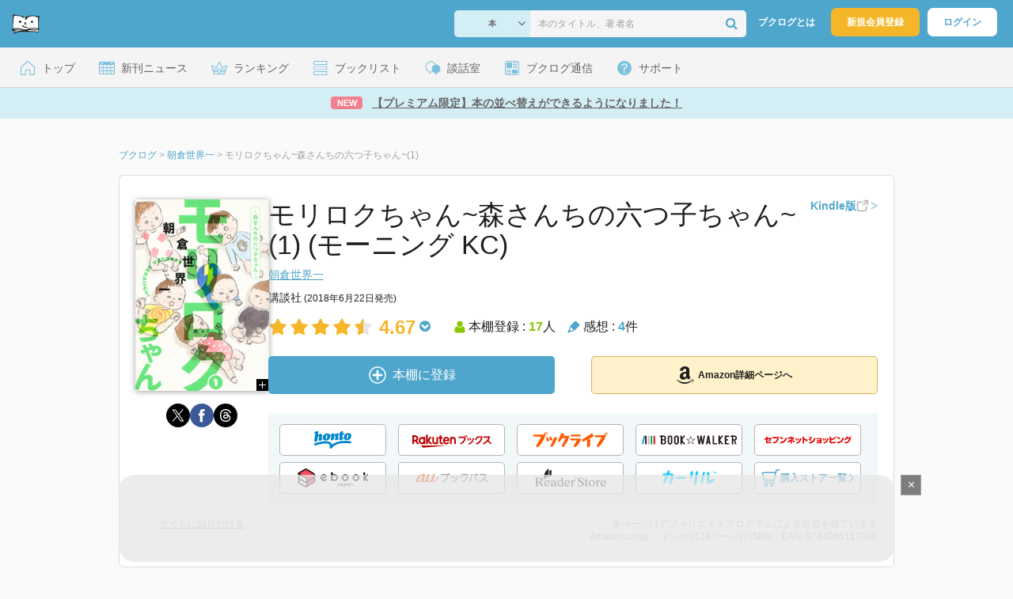

--- FILE ---
content_type: text/html; charset=UTF-8
request_url: https://booklog.jp/item/1/4065117046
body_size: 16650
content:
<!DOCTYPE html>
<html xmlns:og="http://ogp.me/ns#" lang="ja" data-mode="item">
<head profile="http://purl.org/net/ns/metaprof">
<meta charset="UTF-8">
<title>モリロクちゃん~森さんちの六つ子ちゃん~(1) | 朝倉世界一のあらすじ・感想 - ブクログ</title>
<meta http-equiv="X-UA-Compatible" content="IE=edge">
<meta name="copyright" content="copyright &copy; Booklog,Inc. All Rights Reserved.">
<meta name="viewport" content="width=1020">
<meta property="fb:app_id" content="106607239398699">
<meta name="description" content="モリロクちゃん~森さんちの六つ子ちゃん~(1) | 朝倉世界一のあらすじ紹介と本好きな方々による感想・レビューです（本棚登録数: 17/レビュー数: 4）。大人が分かってないだけで、赤ちゃん同士は赤ちゃん語で好き勝手いろいろ話している…のかもしれない。そしてそんなふ…">

<meta name="twitter:site" content="@booklogjp">
<meta name="twitter:card" content="summary">
<meta name="twitter:title" content="モリロクちゃん~森さんちの六つ子ちゃん~(1) | 朝倉世界一のあらすじ・感想 - ブクログ">
<meta name="twitter:description" content="モリロクちゃん~森さんちの六つ子ちゃん~(1) | 朝倉世界一のあらすじ紹介と本好きな方々による感想・レビューです（本棚登録数: 17/レビュー数: 4）。大人が分かってないだけで、赤ちゃん同士は赤ちゃん語で好き勝手いろいろ話している…のかもしれない。そしてそんなふ…">
<meta name="twitter:image" content="https://image.st-booklog.jp/RTZkSllFYXlPajZSWHZxN3dsTDl5Zz09.jpg">
<meta property="og:locale" content="ja_JP">
<meta property="og:title" content="モリロクちゃん~森さんちの六つ子ちゃん~(1) | 朝倉世界一のあらすじ・感想 - ブクログ">
<meta property="og:url" content="https://booklog.jp/item/1/4065117046">
<meta property="og:description" content="モリロクちゃん~森さんちの六つ子ちゃん~(1) | 朝倉世界一のあらすじ紹介と本好きな方々による感想・レビューです（本棚登録数: 17/レビュー数: 4）。大人が分かってないだけで、赤ちゃん同士は赤ちゃん語で好き勝手いろいろ話している…のかもしれない。そしてそんなふ…">
<meta property="og:image" content="https://image.st-booklog.jp/RTZkSllFYXlPajZSWHZxN3dsTDl5Zz09.jpg">
<meta property="og:type" content="article">
<meta property="og:card" content="summary">
<link rel="shortcut icon" href="/favicon.ico">
<link rel="apple-touch-icon" href="/iphone-icon-54x54.png" sizes="57x57">
<link rel="apple-touch-icon" href="/iphone4-icon-114x114.png" sizes="114x114">
<link rel="apple-touch-icon" href="/ipad-icon-72x72.png" sizes="72x72">
<link rel="stylesheet" media="all" href="/css/booklog.css?1768958925
" type="text/css">
<link rel="stylesheet" media="all" href="/css/pc/item.css?1768958925
" type="text/css">
<link rel="canonical" href="https://booklog.jp/item/1/4065117046">

<script type="text/javascript">
var microadCompass = microadCompass || {};
microadCompass.queue = microadCompass.queue || [];
</script>
<script type="text/javascript" charset="UTF-8" src="//j.microad.net/js/compass.js" onload="new microadCompass.AdInitializer().initialize();" async></script>

<script async src="https://securepubads.g.doubleclick.net/tag/js/gpt.js" crossorigin="anonymous"></script>


<script type='text/javascript'>

var googletag = googletag || {};
googletag.cmd = googletag.cmd || [];
googletag.cmd.push(function() {
  googletag.defineSlot('/56823796/Booklog_lawer_column_l', [300, 250], 'div-gpt-ad-1434939675242-0').addService(googletag.pubads());
  googletag.defineSlot('/56823796/Booklog_lawer_column_r', [300, 250], 'div-gpt-ad-1434939675242-1').addService(googletag.pubads());
  googletag.defineSlot('/56823796/Booklog_main_board', [468, 60], 'div-gpt-ad-1434939675242-2').addService(googletag.pubads());
  googletag.defineSlot('/56823796/Booklog_side_middle', [300, 250], 'div-gpt-ad-1525848918879-0').addService(googletag.pubads());
  googletag.defineSlot('/56823796/Booklog_side_bottom', [300, 250], 'div-gpt-ad-1434939675242-3').addService(googletag.pubads());
  googletag.defineSlot('/56823796/Booklog_side_top', [[300, 600], [300, 250]], 'div-gpt-ad-1434939675242-4').addService(googletag.pubads());
  googletag.defineSlot('/56823796/Booklog_footer', [728, 90], 'div-gpt-ad-1434939675242-5').addService(googletag.pubads());
  googletag.defineSlot('/56823796/Booklog_side_top_microad', [300, 250], 'div-gpt-ad-1459322209616-0').addService(googletag.pubads());
  googletag.defineSlot('/56823796/Booklog_pagenation_microad_468*60', [468, 60], 'div-gpt-ad-1611112463296-0').addService(googletag.pubads());
  googletag.defineSlot('/56823796/Booklog_side_boc', [300, 250], 'div-gpt-ad-1647596858469-0').addService(googletag.pubads());
  googletag.defineSlot('/9176203,56823796/1912696', [[320, 75], [320, 100], [320, 50]], 'div-gpt-ad-1759378024658-0').addService(googletag.pubads());
  googletag.defineSlot('/9176203,56823796/1912697', [[300, 300], [300, 280], [300, 250]], 'div-gpt-ad-1759378105413-0').addService(googletag.pubads());
  googletag.defineSlot('/9176203,56823796/1912698', [[300, 280], [300, 250], [300, 300]], 'div-gpt-ad-1759378181706-0').addService(googletag.pubads());
  googletag.defineSlot('/9176203,56823796/1720315', [[300, 250], [336, 280]], 'div-gpt-ad-1759389327995-0').addService(googletag.pubads());
  googletag.defineSlot('/9176203,56823796/1720316', [[300, 250], [336, 280]], 'div-gpt-ad-1759389348025-0').addService(googletag.pubads());
  googletag.defineSlot('/9176203,56823796/1720318', [728, 90], 'div-gpt-ad-1759389372080-0').addService(googletag.pubads());
  googletag.defineSlot('/9176203,56823796/1720317', [728, 90], 'div-gpt-ad-1759389394282-0').addService(googletag.pubads());
  var REFRESH_KEY = 'refresh';
  var REFRESH_VALUE = 'true';
  googletag.defineSlot('/9176203,56823796/1851366', [[320, 50], [320, 75], [320, 100]], 'div-gpt-ad-1709533935613-0').setTargeting(REFRESH_KEY, REFRESH_VALUE).addService(googletag.pubads());
  var SECONDS_TO_WAIT_AFTER_VIEWABILITY = 30;
  googletag.pubads().addEventListener('impressionViewable', function(event) {
    var slot = event.slot;
    if (slot.getTargeting(REFRESH_KEY).indexOf(REFRESH_VALUE) > -1) {
      window.imgoogletagrefresh = setTimeout(function() {
        googletag.pubads().refresh([slot]);
      }, SECONDS_TO_WAIT_AFTER_VIEWABILITY * 1000);
    }
  });
  googletag.pubads().enableSingleRequest();
  googletag.pubads().collapseEmptyDivs();
  googletag.enableServices();
});

</script>

  <script>
    window.dataLayer = window.dataLayer || [];
    dataLayer.push({'login_status': 'Visitor'});
</script>
<script>(function(w,d,s,l,i){w[l]=w[l]||[];w[l].push({'gtm.start':
new Date().getTime(),event:'gtm.js'});var f=d.getElementsByTagName(s)[0],
j=d.createElement(s),dl=l!='dataLayer'?'&l='+l:'';j.async=true;j.src=
'https://www.googletagmanager.com/gtm.js?id='+i+dl;f.parentNode.insertBefore(j,f);
})(window,document,'script','dataLayer','GTM-KFZ3JNQ');</script>

<script type="application/ld+json">
  {
    "@context": "https://schema.org",
    "@type": "BreadcrumbList",
    "itemListElement": [
    {
      "@type": "ListItem",
      "position": 1,
      "item": {
        "@id": "https://booklog.jp",
        "name": "ブクログ"
      }
    },
        {
      "@type": "ListItem",
      "position": 2,
      "item": {
              "@id": "https://booklog.jp/author/朝倉世界一",
              "name": "朝倉世界一"
      }
    },        {
      "@type": "ListItem",
      "position": 3,
      "item": {
              "@id": "https://booklog.jp/item/1/4065117046",
              "name": "モリロクちゃん~森さんちの六つ子ちゃん~(1)"
      }
    }      ]
}
</script>
          <script type="application/ld+json">
        {
          "@context": "https://schema.org",
          "@type": "Book",
          "name": "モリロクちゃん~森さんちの六つ子ちゃん~(1) (モーニング KC)",
                    "author": [
                      {
              "@type": "Person",
              "name": "朝倉世界一"
            }                    ],
                              "isbn": "9784065117040",
                    "publisher": {
            "@type": "Organization",
            "name": "講談社"
          },
          "datePublished": "2018-06-22",
          "description": "大人が分かってないだけで、赤ちゃん同士は赤ちゃん語で好き勝手いろいろ話している…のかもしれない。そしてそんなふうに想像すると、ちょっと、たのしい。そんなふうな発想で生まれた『モリロクちゃん～森さんちの六つ子ちゃん～』。森さんちの六姉妹は、今日も赤ちゃん同士でぺちゃくちゃおしゃべり。この子たちったら、まだ生まれて数ヵ月だけど、とってもオマセなんですよ。かわいさ全開！にっこりほっこりショートショート。",
          "thumbnailUrl": "https://image.st-booklog.jp/RTZkSllFYXlPajZSWHZxN3dsTDl5Zz09.jpg",
          "aggregateRating": {
            "@type": "AggregateRating",
            "ratingValue": "4.67",
            "reviewCount": "4"
          }
        }
      </script>
    </head>

<body id="mode-item" class="is-pc guest bot">

<noscript>
  <iframe src="https://www.googletagmanager.com/ns.html?id=GTM-KFZ3JNQ" height="0" width="0" style="display:none;visibility:hidden">
  </iframe>
</noscript>

<div id="body">

<div id="fb-root"></div>
<script>
window.fbAsyncInit = function(){
    FB.init({
        appId   : '106607239398699',
        xfbml   : false,
        version : 'v2.0'
    });
};

(function(d, s, id) {
  var js, fjs = d.getElementsByTagName(s)[0];
  if (d.getElementById(id)) return;
  js = d.createElement(s); js.id = id;
  js.src = "//connect.facebook.net/ja_JP/sdk.js";
  fjs.parentNode.insertBefore(js, fjs);
}(document, 'script', 'facebook-jssdk'));
</script>

  
  <div id="header-wrapper">
          <div id="global-navigation">
  <div class="left-navigation">
    <div class="logo l15M">
      <a href="/">
        <img src="/img/header/pc-navibar-booklog-logo.png"
             srcset="/img/header/pc-navibar-booklog-logo@2x.png 2x, /img/header/pc-navibar-booklog-logo@3x.png 3x">
      </a>
    </div>
  </div>

  <div class="right-navigation">
    <div class="search-area-wrapper r10M">
        <form action="/search" method="get">
    <div class="search-area">
      <select required name="service_id" class="select-genre db-b">
                      <option value="1">本</option>
                      <option value="201">Kindle</option>
                      <option value="200">Amazon</option>
                </select>
      <i class="fa fa-angle-down" aria-hidden="true"></i>
      <input type="text" class="textbox" name="keyword" value="" placeholder="本のタイトル、著者名" data-1p-ignore>
      <button type="submit" ><i class="fa fa-search"></i></button>
    </div>
  </form>
    </div>
    <div class="about-text r20M">
      <a href="/about">ブクログとは</a>
    </div>
    <div class="signup r10M">
      <a href="/signup" onclick="track('signup','click','global-navigation');">新規会員登録</a>
    </div>
    <div class="login r20M">
      <a href="/login">ログイン</a>
    </div>
  </div>
</div>
    
    <div id="header-menu">
  <a href="/" class="menu r10M">
    <span class="icon top"></span>
    <span class="text">トップ</span>
  </a>
  <a href="/release" class="menu r10M">
    <span class="icon release"></span>
    <span class="text">新刊ニュース</span>
  </a>
  <a href="/ranking"
     class="menu r10M">
    <span class="icon ranking"></span>
    <span class="text">ランキング</span>
  </a>
  <a href="/booklists" class="menu r10M">
    <span class="icon booklist"></span>
    <span class="text">ブックリスト</span>
  </a>
  <a href="/questions/all" class="menu r10M">
    <span class="bbs icon"></span>
    <span class="text">談話室</span>
  </a>
  <a href="/hon" class="menu r10M">
    <span class="news icon"></span>
    <span class="text">ブクログ通信</span>
  </a>
  <div class="dropdown-menu-hover menu">
    <span class="support icon"></span>
    <span class="text">サポート</span>
    <div class="dropdown">
      <ul>
        <li><a href="https://booklog.zendesk.com/hc/ja/categories/360003763214-%E3%81%8A%E7%9F%A5%E3%82%89%E3%81%9B"
               target="_blank" rel="noopener">お知らせ</a></li>
        <li><a href="https://booklog.zendesk.com/hc/ja" target="_blank" rel="noopener">ヘルプセンター</a></li>
        <li><a href="/biz">法人向け広告メニュー</a></li>
      </ul>
    </div>
  </div>
</div>
            <div id="header-info-text">
  <a href="https://booklog.jp/sort"
     onclick="track('ad', 'text', 'id_2046');">
              <span class="icon new">NEW</span>
          <span class="text">【プレミアム限定】本の並べ替えができるようになりました！</span>
  </a>
</div>

  </div>

<div id="page">

      <aside class="ad-header">
                  <div id='div-gpt-ad-1759389372080-0'>
          
          <script>
            googletag.cmd.push(function() { googletag.display('div-gpt-ad-1759389372080-0'); });
          </script>
          
        </div>
            </aside>

  <ul class="breadcrumbs">
  <li>
    <a href="https://booklog.jp"><span  class="bc-title">ブクログ</span></a>
    <span class="delimiter">&gt;</span>
  </li>
      <li>
          <a href="https://booklog.jp/author/朝倉世界一">
        <span class="bc-title">朝倉世界一</span>
      </a>
              <span class="delimiter">&gt;</span>
      </li>
        <li>
          <link href="/item/1/4065117046">
      <span class="bc-title">モリロクちゃん~森さんちの六つ子ちゃん~(1)</span>
          </li>
    </ul>



<div id="main">
    <div id="item-area">
  <div class="inner">
    <div class="item-img-area">
      <div class="posR">
  <a href="https://www.amazon.co.jp/dp/4065117046?tag=booklogjp-item-22&linkCode=ogi&th=1&psc=1" onclick="track('purchase','service_1','image');" class="itemlink" rel="nofollow" target="_blank">
        <img src="https://image.st-booklog.jp/RTZkSllFYXlPajZSWHZxN3dsTDl5Zz09.jpg" class="itemImg img_genre3" width="169" alt="モリロクちゃん~森さんちの六つ子ちゃん~(1) (モーニング KC)の詳細を見る">
      </a>
    <div class="item-img-large-btn">
    <a href="https://image.st-booklog.jp/RTZkSllFYXlPajZSWHZxN3dsTDl5Zz09.jpg" class="colorbox" rel="nofollow">
      <img src="/img/btn_bookzoom.gif" width="15" height="15" alt="拡大画像を表示">
    </a>
  </div>
    <div id="itemImageLarge" class="item-img-large" style="display:none;"></div>
</div>

            <div class="tameshiyome-b">
          <ul class="share-circle-button">
  <li>
    <div class="x">
      <a href="https://twitter.com/intent/tweet?original_referer=https://booklog.jp/item/1/4065117046&text=%E3%83%A2%E3%83%AA%E3%83%AD%E3%82%AF%E3%81%A1%E3%82%83%E3%82%93%7E%E6%A3%AE%E3%81%95%E3%82%93%E3%81%A1%E3%81%AE%E5%85%AD%E3%81%A4%E5%AD%90%E3%81%A1%E3%82%83%E3%82%93%7E%281%29+%7C+%E6%9C%9D%E5%80%89%E4%B8%96%E7%95%8C%E4%B8%80%E3%81%AE%E3%81%82%E3%82%89%E3%81%99%E3%81%98%E3%83%BB%E6%84%9F%E6%83%B3+-+%E3%83%96%E3%82%AF%E3%83%AD%E3%82%B0&url=https://booklog.jp/item/1/4065117046&lang=ja&hashtags=booklog,ブクログ&via=booklogjp" target="_blank">
      </a>
    </div>
  </li>
  <li>
    <div class="facebook">
      <a href="https://www.facebook.com/sharer/sharer.php?u=https%3A%2F%2Fbooklog.jp%2Fitem%2F1%2F4065117046" target="_blank">
      </a>
    </div>
  </li>
  <li>
    <div class="threads">
      <a href="https://www.threads.net/intent/post?text=モリロクちゃん~森さんちの六つ子ちゃん~(1) | 朝倉世界一のあらすじ・感想 - ブクログ" target="_blank">
      </a>
    </div>
  </li>
</ul>
      </div>
    </div>
    <div class="item-info-area">
    <div class="item-info-title">
      <h1>モリロクちゃん~森さんちの六つ子ちゃん~(1) (モーニング KC)</h1>
                  <div class="item-edition link-type">
        <button type="button" class="tooltip-icon"></button>
        <p id="tooltip">β運用中です。<br />もし違うアイテムのリンクの場合は<a href="https://booklog.zendesk.com/hc/ja" target="_blank" class="help-center-link">ヘルプセンター</a>へお問い合わせください</p>
        <a href="https://booklog.jp/item/1/B07DRJRTSG" id="item-edition" class="link" target="_blank" data-item-edition-type="link" data-item-edition-kinds="paper-to-kindle">
          <span class="text">Kindle版</span>
          <img src="/img/external_link.svg" alt="外部リンク">
          <img class="arrow-right" src="/img/carousel/arrow-right.svg" alt="">
        </a>
      </div>
          </div>
        <div class="item-info-author">
    <div>
        <a href="/author/%E6%9C%9D%E5%80%89%E4%B8%96%E7%95%8C%E4%B8%80">朝倉世界一</a>
      </div>
  
  
  
  
  </div>
        <div class="item-info-description clearFix">
  <ul>
      <li>
                                         </li>
  
      <li>
      <span>講談社</span><span content="2018-06-22" class="ts12"> (2018年6月22日発売)</span>    </li>
  
    </ul>
</div>
        <div class="item-aggregate-area">   <div class="rating">
                  <img src="/img/star/star.png" srcset="/img/star/star.png 1x, /img/star/star@2x.png 2x, /img/star/star@3x.png 3x"
             class="star"/>
                        <img src="/img/star/star.png" srcset="/img/star/star.png 1x, /img/star/star@2x.png 2x, /img/star/star@3x.png 3x"
             class="star"/>
                        <img src="/img/star/star.png" srcset="/img/star/star.png 1x, /img/star/star@2x.png 2x, /img/star/star@3x.png 3x"
             class="star"/>
                        <img src="/img/star/star.png" srcset="/img/star/star.png 1x, /img/star/star@2x.png 2x, /img/star/star@3x.png 3x"
             class="star"/>
                        <img src="/img/star/star-half.png"
             srcset="/img/star/star-half.png 1x, /img/star/star-half@2x.png 2x, /img/star/star-half@3x.png 3x"
             class="star"/>
                <div class="rating-value">4.67<i class="fa fa-chevron-circle-down"></i>
        <ul class="rating-breakdown">
          <li><i class="fa fa-star orange"></i><i class="fa fa-star orange"></i><i class="fa fa-star orange"></i><i class="fa fa-star orange"></i><i class="fa fa-star orange"></i> (2)</li>
          <li><i class="fa fa-star orange"></i><i class="fa fa-star orange"></i><i class="fa fa-star orange"></i><i class="fa fa-star orange"></i><i class="fa fa-star-o"></i> (1)</li>
          <li><i class="fa fa-star orange"></i><i class="fa fa-star orange"></i><i class="fa fa-star orange"></i><i class="fa fa-star-o"></i><i class="fa fa-star-o"></i> (0)</li>
          <li><i class="fa fa-star orange"></i><i class="fa fa-star orange"></i><i class="fa fa-star-o"></i><i class="fa fa-star-o"></i><i class="fa fa-star-o"></i> (0)</li>
          <li><i class="fa fa-star orange"></i><i class="fa fa-star-o"></i><i class="fa fa-star-o"></i><i class="fa fa-star-o"></i><i class="fa fa-star-o"></i> (0)</li>
        </ul>
      </div>
  </div>

  <div class="users">
    <img src="/img/item/user.png"
         srcset="/img/item/user.png 1x, /img/item/user@2x.png 2x, /img/item/user@3x.png 3x">
    本棚登録 : <span>17</span>人
  </div>
  <div class="reviews">
    <img src="/img/item/review-count.png"
         srcset="/img/item/review-count.png 1x, /img/item/review-count@2x.png 2x, /img/item/review-count@3x.png 3x">
    感想 : <span>4</span>件
  </div>
</div>

          <div class="item-info-buy">
    <div class="bookstore-btn-area">
      <ul class="btn-main">
                      <li>
                  <div id="book_1_4065117046_review">
    <a href="/edit/1/4065117046" class="add-item-btn middle  ">
      <img src="/img/common/add_item.png" srcset="/img/common/add_item@2x.png 2x, /img/common/add_item@3x.png 3x">
      <span>本棚に登録</span>
    </a>
  </div>
            </li>
            <li>
              <a href="https://www.amazon.co.jp/dp/4065117046?tag=booklogjp-item-22&linkCode=ogi&th=1&psc=1" class="btn-amazon-detail  middle " onclick="track('purchase','service_1','detail');" rel="nofollow" target="_blank">
                                  <i class="fa fa-amazon"></i>Amazon詳細ページへ
                              </a>
            </li>
                            </ul>

        
                  <div class="btn-others-area">
            <ul class="btn-others">
                                                  <li>
                    <a id="external-site-honto" class="btn" href="http://ck.jp.ap.valuecommerce.com/servlet/referral?sid=2624063&pid=882942028&vc_url=http%3A%2F%2Fhonto.jp%2Fisbn%2F9784065117040" rel="nofollow" target="_blank">
                      <img src="/img/btn/btn_honto.svg"  alt="hontoネットストア" class="honto">
                    </a>
                  </li>
                                  <li>
                    <a id="external-site-rakuten" class="btn" href="http://hb.afl.rakuten.co.jp/hgc/g00q0723.z173r608.g00q0723.z173s50c/?pc=http%3A%2F%2Fbooks.rakuten.co.jp%2Frb%2F15488303%2F%3Frafcid%3Dwsc_b_ts_649b7e847222f050d5d786aacdbbce7d" rel="nofollow" target="_blank">
                      <img src="/img/btn/btn_RakutenBooks.svg"  alt="楽天ブックス" class="rakuten">
                    </a>
                  </li>
                                  <li>
                    <a id="external-site-booklive" class="btn" href="https://booklive.jp/product/index/title_id/60009725/vol_no/001" rel="nofollow" target="_blank">
                      <img src="/img/btn/btn_booklive.svg"  alt="ブックライブ" class="booklive">
                    </a>
                  </li>
                                  <li>
                    <a id="external-site-bookwalker" class="btn" href="http://ck.jp.ap.valuecommerce.com/servlet/referral?sid=2624063&pid=881626690&vc_url=https%3A%2F%2Fbookwalker.jp%2Fde8b02c84e-32bf-4872-927a-06fdb8341c91%2F" rel="nofollow" target="_blank">
                      <img src="/img/btn/btn_BOOKWALKER.svg"  alt="BOOK☆WALKER" class="bookwalker">
                    </a>
                  </li>
                                  <li>
                    <a id="external-site-sevennet" class="btn" href="http://ck.jp.ap.valuecommerce.com/servlet/referral?sid=2624063&pid=884008413&vc_url=http%3A%2F%2F7net.omni7.jp%2Fdetail_isbn%2F9784065117040" rel="nofollow" target="_blank">
                      <img src="/img/btn/btn_sevennet.svg"  alt="セブンネットショッピング" class="sevennet">
                    </a>
                  </li>
                                  <li>
                    <a id="external-site-ebookjapan" class="btn" href="https://ebookjapan.yahoo.co.jp/books/459576/A001880353" rel="nofollow" target="_blank">
                      <img src="/img/btn/btn_ebookjapan.svg"  alt="ebookjapan" class="ebookjapan">
                    </a>
                  </li>
                                  <li>
                    <a id="external-site-au_bookpass" class="btn" href="http://www.bookpass.auone.jp/pack/detail?iid=BT000052257500100101&medid=bklog&srcid=bpass&serial=0001" rel="nofollow" target="_blank">
                      <img src="/img/btn/btn_aubookpass.svg"  alt="auブックパス" class="au_bookpass">
                    </a>
                  </li>
                                  <li>
                    <a id="external-site-readerstore" class="btn" href="https://ebookstore.sony.jp/item/BT000052257500100101?medid=bklog&srcid=bpass&serial=0001" rel="nofollow" target="_blank">
                      <img src="/img/btn/btn_ReaderStore.svg"  alt="Reader Store" class="readerstore">
                    </a>
                  </li>
                                                  <li>
                    <a id="external-site-calil" class="btn" href="https://calil.jp/book/9784065117040" rel="nofollow" target="_blank">
                      <img src="/img/btn/btn_calil.svg"  alt="カーリル" class="calil">
                    </a>
                  </li>
                
                                                  <li>
                    <a href="#" class="btn buy-store show-modal">
                      <img src="/img/item/shopping_cart.svg" alt="" >
                      <span>購入ストア一覧</span>
                      <img src="/img/item/arrow_right.svg" alt="" class="arrow-right">
                    </a>
                  </li>
                            </ul>
          </div>
            </div>
  </div>
    </div>
  </div>
  <div class="item-caption-area">
    <a href="/buildhtml/item/1/4065117046" class="copy-to-site">サイトに貼り付ける</a>
    <div class="info-area">
      <p class="affi-info">
        本ページはアフィリエイトプログラムによる収益を得ています
      </p>
      <p class="affi-info">
                        Amazon.co.jp ・マンガ (128ページ)                                / ISBN・EAN: 9784065117040
                </p>
            </div>
  </div>
</div>

      <div id="mainArea">

      
                    <div class="description b40M">
          <h2 class="area-title">作品紹介・あらすじ</h2>
          <p class="text">大人が分かってないだけで、赤ちゃん同士は赤ちゃん語で好き勝手いろいろ話している…のかもしれない。そしてそんなふうに想像すると、ちょっと、たのしい。そんなふうな発想で生まれた『モリロクちゃん～森さんちの六つ子ちゃん～』。森さんちの六姉妹は、今日も赤ちゃん同士でぺちゃくちゃおしゃべり。この子たちったら、まだ生まれて数ヵ月だけど、とってもオマセなんですよ。かわいさ全開！にっこりほっこりショートショート。</p>
        </div>
      
                    <div id="reviewLine" class="t20M b0M">
                              
          <aside class="ad-content-top">
                  
          <div id='div-gpt-ad-1434939675242-2' style='width:468px; height:60px;'>
            <script type='text/javascript'>
              googletag.cmd.push(function() { googletag.display('div-gpt-ad-1434939675242-2'); });
            </script>
          </div>
          
              </aside>
    
              <p class="line b30M"></p>
          <h2 class="area-title">感想・レビュー・書評</h2>
          <div class="review-sort-area">
            <div class="sort-item">
              <div class="item">
                <span class="label">並び替え</span>
                <ul>
                  <li class="selected">いいね順</li>
                  <li><a
                      href="/item/1/4065117046?perpage=20&rating=0&is_read_more=1&sort=2#mainArea"
                      onclick="track('item','sort','recent')">新着順</a></li>
                </ul>
              </div>
              <div class="item">
                <span class="label">表示形式</span>
                <ul>
                  <li class="selected">リスト</li>
                  <li><a
                      href="/item/1/4065117046?perpage=20&rating=0&is_read_more=2&sort=1#mainArea"
                      onclick="track('item','sort','all_text')">全文</a></li>
                </ul>
              </div>
            </div>
            <div class="sort-item">
              <div class="item">
                <span class="label">表示件数</span>
                <div class="pulldown-area">
                  <select class="pulldown perpage" data-service-id="1" data-id="4065117046"
                          data-is-read-more="1" data-sort="1" data-is-netabare="">
                    <option value="10">10件</option>
                    <option  selected value="20">20件</option>
                    <option value="30">30件</option>
                  </select>
                  <i class="fa fa-angle-down"></i>
                </div>
              </div>
              <div class="item">
                <span class="label">絞り込み</span>
                <div class="pulldown-area">
                  <select class="pulldown rating" data-service-id="1" data-id="4065117046"
                          data-is-read-more="1" data-sort="1" data-is-netabare="">
                    <option  selected value="0">すべて</option>
                    <option value="5">評価★5</option>
                    <option value="4">評価★4</option>
                    <option value="3">評価★3</option>
                    <option value="2">評価★2</option>
                    <option value="1">評価★1</option>
                  </select>
                  <i class="fa fa-angle-down"></i>
                </div>
              </div>
            </div>
          </div>
          <div class="review-filter-tabs">
            <a class="review-filter all selected" href="/item/1/4065117046?page=0&perpage=20&rating=0&is_read_more=1&sort=1">すべて</a>
                              <a class="review-filter netabare " href="/item/1/4065117046?page=0&perpage=20&rating=0&is_read_more=1&sort=1&filter=netabare">ネタバレのみ</a>
                        </div>
                  
                  <ul class="t30M b30M">
                              <li id="review_104691863" class="review clearFix">

                  <div class="summary ">
                    <div class="user-info-area">
                      <div class="usersinfo clearFix">
                        <div class="user-icon-area clearFix">
                          <div class="usersicon">
                            <a href="/users/slow-future">
                                                                  <img src="/icon/26/S_8792c65ebe6826f92b297f05c91b9be7.jpg" width="30" height="30"
                                       alt="slow-futureさんの感想">
                                                            </a>
                          </div>
                        </div>
                        <div class="user-name-area">
                          <p>
                            <a href="/users/slow-future"><span class="reviewer">slow-future</span>さん</a>の感想
                          <div id="manage_423667" class="follower-btn">
                              <div class="follow-area" data-account="slow-future">
      <a href="/login" class="follow-btn"><i class="fa fa-plus"></i> フォロー</a>
  </div>
                              <script id="source-follow-btn" type="text/jarty">
{* <![CDATA[ *}
<a href="#" class="follow-btn"><i class="fa fa-plus"></i> フォロー</a>
{* ]]> *}
</script>

<script id="source-unfollow-btn" type="text/jarty">
{* <![CDATA[ *}
<a href="#" class="unfollow-btn"></a>
{* ]]> *}
</script>

<script id="source-error-follow-btn" type="text/jarty">
{* <![CDATA[ *}
<a href="#" class="error-follow-btn"><i class="fa fa-exclamation-triangle"></i> エラー</a>
{* ]]> *}
</script>

<script id="source-loading-follow-btn" type="text/jarty">
{* <![CDATA[ *}
<a href="#" class="loading-follow-btn"> フォロー中</a>
{* ]]> *}
</script>

<script id="source-loading-unfollow-btn" type="text/jarty">
{* <![CDATA[ *}
<a href="#" class="loading-unfollow-btn"><i class="fa fa-plus"></i> フォロー</a>
{* ]]> *}
</script>

<script id="source-block-follow-btn" type="text/jarty">
{* <![CDATA[ *}
<a href="#" class="block-follow-btn"><i class="fa fa-ban"></i>強制的にフォローを解除する</a>
{* ]]> *}
</script>

<script id="source-allow-follow-btn" type="text/jarty">
{* <![CDATA[ *}
<a href="#" class="allow-follow-btn">フォローを許可する</a>
{* ]]> *}
</script>

                          </div>
                          </p>
                          <p class="review-date">
                            <a href="/users/slow-future/archives/1/4065117046">2018年8月26日</a>
                          </p>
                        </div>
                      </div>
                    </div>

                    <div class="rating-star-area clearFix">
                                                  <span content="4">
              <i class="fa fa-star orange"></i><i class="fa fa-star orange"></i><i class="fa fa-star orange"></i><i class="fa fa-star orange"></i><i class="fa fa-star-o"></i>              </span>
                                            </div>

                    <div class="accordion-box">
                                                  <p id="summary_104691863" class="review-txt">
                              かつて五つ子ちゃんが生まれたとき、かなり話題になりました。その事実を意識しているのか、六つ子ちゃんをめぐる話です。<br />
<br />
この作者ですから、どの赤ちゃんも可愛らしいことは言うまでもありません。それに加えて、しっかりと赤ちゃんの成長を描いているところもうれしいです。<br />
<br />
これまで通り、つづきが気になるシリーズになりそうです。
                          </p>
                                            </div>

                      
                    <div class="review-sup-area">
                        <div class="fav-area fav-area-104691863"
     data-book-id="104691863"
     data-fav-count="1"
     data-action="add"
     data-track-evt="item">
  <div class="fav-button">
          <a href="/login" class="txtdNone">
        <img src="/img/common/fav_deactive.png"
             srcset="/img/common/fav_deactive@2x.png 2x, /img/common/fav_deactive@3x.png 3x" class="deactive">
      </a>
        <span class="fav-count">1</span>
  </div>
</div>
                      <div class="user-comment">
                        <a href="/users/slow-future/archives/1/4065117046#comment"
                           class="permalink">
                          詳細をみる
                        </a>
                      </div>
                    </div>

                  </div>
                    <div class="comment-area"
  data-book_id="104691863"
  data-login_image_url=""
  data-login_account=""
  data-login_nickname=""
  data-comment_num="0">

  <div class="comment-title ">
    <a href="/users/slow-future/archives/1/4065117046" onclick="track('item','pc_link_archives','text-comment');">コメント<span class="comment-num">0</span>件をすべて表示</a>
  </div>
  <ul class="comment-list">
      </ul>
  <div class="line-wrap">
    <div class="comment-edit-line">
    </div>
  </div>
  </div>
                </li>
                                                                                              <li id="review_120353954" class="review clearFix">

                  <div class="summary ">
                    <div class="user-info-area">
                      <div class="usersinfo clearFix">
                        <div class="user-icon-area clearFix">
                          <div class="usersicon">
                            <a href="/users/yukkeyakiniku">
                                                                  <img src="/icon/69/S_281e4fea68416bb3848519567b68b9bf.jpg" width="30" height="30"
                                       alt="yukkeさんの感想">
                                                            </a>
                          </div>
                        </div>
                        <div class="user-name-area">
                          <p>
                            <a href="/users/yukkeyakiniku"><span class="reviewer">yukke</span>さん</a>の感想
                          <div id="manage_618911" class="follower-btn">
                              <div class="follow-area" data-account="yukkeyakiniku">
      <a href="/login" class="follow-btn"><i class="fa fa-plus"></i> フォロー</a>
  </div>
                              <script id="source-follow-btn" type="text/jarty">
{* <![CDATA[ *}
<a href="#" class="follow-btn"><i class="fa fa-plus"></i> フォロー</a>
{* ]]> *}
</script>

<script id="source-unfollow-btn" type="text/jarty">
{* <![CDATA[ *}
<a href="#" class="unfollow-btn"></a>
{* ]]> *}
</script>

<script id="source-error-follow-btn" type="text/jarty">
{* <![CDATA[ *}
<a href="#" class="error-follow-btn"><i class="fa fa-exclamation-triangle"></i> エラー</a>
{* ]]> *}
</script>

<script id="source-loading-follow-btn" type="text/jarty">
{* <![CDATA[ *}
<a href="#" class="loading-follow-btn"> フォロー中</a>
{* ]]> *}
</script>

<script id="source-loading-unfollow-btn" type="text/jarty">
{* <![CDATA[ *}
<a href="#" class="loading-unfollow-btn"><i class="fa fa-plus"></i> フォロー</a>
{* ]]> *}
</script>

<script id="source-block-follow-btn" type="text/jarty">
{* <![CDATA[ *}
<a href="#" class="block-follow-btn"><i class="fa fa-ban"></i>強制的にフォローを解除する</a>
{* ]]> *}
</script>

<script id="source-allow-follow-btn" type="text/jarty">
{* <![CDATA[ *}
<a href="#" class="allow-follow-btn">フォローを許可する</a>
{* ]]> *}
</script>

                          </div>
                          </p>
                          <p class="review-date">
                            <a href="/users/yukkeyakiniku/archives/1/4065117046">2019年12月4日</a>
                          </p>
                        </div>
                      </div>
                    </div>

                    <div class="rating-star-area clearFix">
                                            </div>

                    <div class="accordion-box">
                                                  <p id="summary_120353954" class="review-txt netabareArea">
                              かわいい<br />
あかちゃんだけど女子
                          </p>
                                            </div>

                                              <span class="netabare-mark">
                <img src="/img/netabare_mark.png" width="44" height="44">
              </span>
                      
                    <div class="review-sup-area">
                        <div class="fav-area fav-area-120353954"
     data-book-id="120353954"
     data-fav-count="0"
     data-action="add"
     data-track-evt="item">
  <div class="fav-button">
          <a href="/login" class="txtdNone">
        <img src="/img/common/fav_deactive.png"
             srcset="/img/common/fav_deactive@2x.png 2x, /img/common/fav_deactive@3x.png 3x" class="deactive">
      </a>
        <span class="fav-count">0</span>
  </div>
</div>
                      <div class="user-comment">
                        <a href="/users/yukkeyakiniku/archives/1/4065117046#comment"
                           class="permalink">
                          詳細をみる
                        </a>
                      </div>
                    </div>

                  </div>
                    <div class="comment-area"
  data-book_id="120353954"
  data-login_image_url=""
  data-login_account=""
  data-login_nickname=""
  data-comment_num="0">

  <div class="comment-title ">
    <a href="/users/yukkeyakiniku/archives/1/4065117046" onclick="track('item','pc_link_archives','text-comment');">コメント<span class="comment-num">0</span>件をすべて表示</a>
  </div>
  <ul class="comment-list">
      </ul>
  <div class="line-wrap">
    <div class="comment-edit-line">
    </div>
  </div>
  </div>
                </li>
                                                                                              <li id="review_103658699" class="review clearFix">

                  <div class="summary ">
                    <div class="user-info-area">
                      <div class="usersinfo clearFix">
                        <div class="user-icon-area clearFix">
                          <div class="usersicon">
                            <a href="/users/kosp">
                                                                  <img src="/icon/63/S_faa70ef1825027ed15bc55e5cdc3258b.jpg" width="30" height="30"
                                       alt="pindotさんの感想">
                                                            </a>
                          </div>
                        </div>
                        <div class="user-name-area">
                          <p>
                            <a href="/users/kosp"><span class="reviewer">pindot</span>さん</a>の感想
                          <div id="manage_730511" class="follower-btn">
                              <div class="follow-area" data-account="kosp">
      <a href="/login" class="follow-btn"><i class="fa fa-plus"></i> フォロー</a>
  </div>
                              <script id="source-follow-btn" type="text/jarty">
{* <![CDATA[ *}
<a href="#" class="follow-btn"><i class="fa fa-plus"></i> フォロー</a>
{* ]]> *}
</script>

<script id="source-unfollow-btn" type="text/jarty">
{* <![CDATA[ *}
<a href="#" class="unfollow-btn"></a>
{* ]]> *}
</script>

<script id="source-error-follow-btn" type="text/jarty">
{* <![CDATA[ *}
<a href="#" class="error-follow-btn"><i class="fa fa-exclamation-triangle"></i> エラー</a>
{* ]]> *}
</script>

<script id="source-loading-follow-btn" type="text/jarty">
{* <![CDATA[ *}
<a href="#" class="loading-follow-btn"> フォロー中</a>
{* ]]> *}
</script>

<script id="source-loading-unfollow-btn" type="text/jarty">
{* <![CDATA[ *}
<a href="#" class="loading-unfollow-btn"><i class="fa fa-plus"></i> フォロー</a>
{* ]]> *}
</script>

<script id="source-block-follow-btn" type="text/jarty">
{* <![CDATA[ *}
<a href="#" class="block-follow-btn"><i class="fa fa-ban"></i>強制的にフォローを解除する</a>
{* ]]> *}
</script>

<script id="source-allow-follow-btn" type="text/jarty">
{* <![CDATA[ *}
<a href="#" class="allow-follow-btn">フォローを許可する</a>
{* ]]> *}
</script>

                          </div>
                          </p>
                          <p class="review-date">
                            <a href="/users/kosp/archives/1/4065117046">2018年6月28日</a>
                          </p>
                        </div>
                      </div>
                    </div>

                    <div class="rating-star-area clearFix">
                                                  <span content="5">
              <i class="fa fa-star orange"></i><i class="fa fa-star orange"></i><i class="fa fa-star orange"></i><i class="fa fa-star orange"></i><i class="fa fa-star orange"></i>              </span>
                                            </div>

                    <div class="accordion-box">
                                                  <p id="summary_103658699" class="review-txt">
                              全員かわいすぎ。
                          </p>
                                            </div>

                      
                    <div class="review-sup-area">
                        <div class="fav-area fav-area-103658699"
     data-book-id="103658699"
     data-fav-count="0"
     data-action="add"
     data-track-evt="item">
  <div class="fav-button">
          <a href="/login" class="txtdNone">
        <img src="/img/common/fav_deactive.png"
             srcset="/img/common/fav_deactive@2x.png 2x, /img/common/fav_deactive@3x.png 3x" class="deactive">
      </a>
        <span class="fav-count">0</span>
  </div>
</div>
                      <div class="user-comment">
                        <a href="/users/kosp/archives/1/4065117046#comment"
                           class="permalink">
                          詳細をみる
                        </a>
                      </div>
                    </div>

                  </div>
                    <div class="comment-area"
  data-book_id="103658699"
  data-login_image_url=""
  data-login_account=""
  data-login_nickname=""
  data-comment_num="0">

  <div class="comment-title ">
    <a href="/users/kosp/archives/1/4065117046" onclick="track('item','pc_link_archives','text-comment');">コメント<span class="comment-num">0</span>件をすべて表示</a>
  </div>
  <ul class="comment-list">
      </ul>
  <div class="line-wrap">
    <div class="comment-edit-line">
    </div>
  </div>
  </div>
                </li>
                                                                                        </ul>
                    </div>
            
                    <div class="pagerArea">
                                      <div class="pagerTxt b40M">
                全3件中 1 - 3件を表示
              </div>
                    </div>
            

                    <div class="ruled-line b30M"></div>
      
                    <div>
          <h2 class="b30M ts24">著者プロフィール</h2>
          <div class="authorDes b30M">
                                            <p class="description-txt">漫画家。主な著書に『アトランティス会館』（集英社）、『デボネア・ドライブ』『春山町サーバンツ』（KADOKAWA）『地獄のサラミちゃん』（祥伝社）などがある。<br />
<br />
「2023年 『住みたくない星ずかん』 で使われていた紹介文から引用しています。」</p>
                        </div>
        </div>
        <div class="ruled-line b30M"></div>
      
                                              <h2 class="b30M ts24">朝倉世界一の作品</h2>
                  <div class="carousel-area">
  <div id="carousel-left-arrow" class="arrow">
    <img src="/img/carousel/arrow-left-enable.png" srcset="/img/carousel/arrow-left-enable.png 1x, /img/carousel/arrow-left-enable@2x.png 2x, /img/carousel/arrow-left-enable@3x.png 3x" class="carousel-left-arrow-enable" alt="有効な左矢印">
    <img src="/img/carousel/arrow-left-hover.png" srcset="/img/carousel/arrow-left-hover.png 1x, /img/carousel/arrow-left-hover@2x.png 2x, /img/carousel/arrow-left-hover@3x.png 3x" class="carousel-left-arrow-hover">
    <img src="/img/carousel/arrow-left-disable.png" srcset="/img/carousel/arrow-left-disable.png 1x, /img/carousel/arrow-left-disable@2x.png 2x, /img/carousel/arrow-left-disable@3x.png 3x" class="carousel-left-arrow-disable" alt="無効な左矢印">
  </div>
  <div class="carousel-col-scroll">
            <div class="carousel-block" id="0">
      <div class="carousel-img">
        <a href="/item/1/4866211385?carousel=4065117046" class="itemlink">
                    <img src="https://m.media-amazon.com/images/I/51HIkPau+wL._SL160_.jpg" class="itemImg" height="140px" alt="ホットケーキのおうさま">
                  </a>
      </div>

      <div class="carousel-info">
        <div class="carousel-title">
          <a href="/item/1/4866211385?author-carousel=4065117046">ホットケーキのおうさま</a>
        </div>
        <div class="carousel-author">
          二宮由紀子
        </div>
      </div>
    </div>
                <div class="carousel-block" id="1">
      <div class="carousel-img">
        <a href="/item/1/4577049708?carousel=4065117046" class="itemlink">
                    <img src="https://image.st-booklog.jp/MDlrVE9SKzBPOWZDLzZtY2V5SmZjQT09.jpg" class="itemImg" height="140px" alt="コップのすいえい">
                  </a>
      </div>

      <div class="carousel-info">
        <div class="carousel-title">
          <a href="/item/1/4577049708?author-carousel=4065117046">コップのすいえい</a>
        </div>
        <div class="carousel-author">
          二宮由紀子
        </div>
      </div>
    </div>
                <div class="carousel-block" id="2">
      <div class="carousel-img">
        <a href="/item/1/4757744234?carousel=4065117046" class="itemlink">
                    <img src="https://m.media-amazon.com/images/I/51oYMY+Q7HL._SL160_.jpg" class="itemImg" height="140px" alt="デボネア・ドライブ (1) (ビームC)">
                  </a>
      </div>

      <div class="carousel-info">
        <div class="carousel-title">
          <a href="/item/1/4757744234?author-carousel=4065117046">デボネア・ドライブ (1) (ビームC)</a>
        </div>
        <div class="carousel-author">
          朝倉世界一
        </div>
      </div>
    </div>
                <div class="carousel-block" id="3">
      <div class="carousel-img">
        <a href="/item/1/4309249493?carousel=4065117046" class="itemlink">
                    <img src="https://image.st-booklog.jp/K3dWR0xTZjZBSHZhN1o4SDVPTWJEZz09.jpg" class="itemImg" height="140px" alt="ほとんど憲法 小学生からの憲法入門 (上)">
                  </a>
      </div>

      <div class="carousel-info">
        <div class="carousel-title">
          <a href="/item/1/4309249493?author-carousel=4065117046">ほとんど憲法 小学生からの憲法入門 (上)</a>
        </div>
        <div class="carousel-author">
          木村草太
        </div>
      </div>
    </div>
                <div class="carousel-block" id="4">
      <div class="carousel-img">
        <a href="/item/1/4834082911?carousel=4065117046" class="itemlink">
                    <img src="https://image.st-booklog.jp/WDc0eVVzTzBKSE5ZdW5Xaks3WE56QT09.jpg" class="itemImg" height="140px" alt="落語少年サダキチ (福音館創作童話シリーズ)">
                  </a>
      </div>

      <div class="carousel-info">
        <div class="carousel-title">
          <a href="/item/1/4834082911?author-carousel=4065117046">落語少年サダキチ (福音館創作童話シリーズ)</a>
        </div>
        <div class="carousel-author">
          田中啓文
        </div>
      </div>
    </div>
                <div class="carousel-block" id="5">
      <div class="carousel-img">
        <a href="/item/1/4591173356?carousel=4065117046" class="itemlink">
                    <img src="https://image.st-booklog.jp/cDh1VDc1N1hmODlQT1AyN2FqUDk0Zz09.jpg" class="itemImg" height="140px" alt="だいじょうぶくん (GO!GO!ブックス 5)">
                  </a>
      </div>

      <div class="carousel-info">
        <div class="carousel-title">
          <a href="/item/1/4591173356?author-carousel=4065117046">だいじょうぶくん (GO!GO!ブックス 5)</a>
        </div>
        <div class="carousel-author">
          魚住直子
        </div>
      </div>
    </div>
                <div class="carousel-block" id="6">
      <div class="carousel-img">
        <a href="/item/1/4396380259?carousel=4065117046" class="itemlink">
                    <img src="https://image.st-booklog.jp/dHlDdnZsK003Ulh3NVMrQ2dQS004dz09.jpg" class="itemImg" height="140px" alt="地獄のサラミちゃん(文庫版) (祥伝社C文庫)">
                  </a>
      </div>

      <div class="carousel-info">
        <div class="carousel-title">
          <a href="/item/1/4396380259?author-carousel=4065117046">地獄のサラミちゃん(文庫版) (祥伝社C文庫)</a>
        </div>
        <div class="carousel-author">
          朝倉世界一
        </div>
      </div>
    </div>
                <div class="carousel-block" id="7">
      <div class="carousel-img">
        <a href="/item/1/4620320234?carousel=4065117046" class="itemlink">
                    <img src="https://image.st-booklog.jp/V050OE5USHJxMkhzMkNFMk5pVXZEUT09.jpg" class="itemImg" height="140px" alt="こういうとき、どうするんだっけ 自立のすすめマイルール">
                  </a>
      </div>

      <div class="carousel-info">
        <div class="carousel-title">
          <a href="/item/1/4620320234?author-carousel=4065117046">こういうとき、どうするんだっけ 自立のすすめマイルール</a>
        </div>
        <div class="carousel-author">
          辰巳渚
        </div>
      </div>
    </div>
                <div class="carousel-block" id="8">
      <div class="carousel-img">
        <a href="/item/1/4309249507?carousel=4065117046" class="itemlink">
                    <img src="https://image.st-booklog.jp/TFk4bW0ybjNqRGVYbWRlQkgxNkF0Zz09.jpg" class="itemImg" height="140px" alt="ほとんど憲法 下 小学生からの憲法入門">
                  </a>
      </div>

      <div class="carousel-info">
        <div class="carousel-title">
          <a href="/item/1/4309249507?author-carousel=4065117046">ほとんど憲法 下 小学生からの憲法入門</a>
        </div>
        <div class="carousel-author">
          木村草太
        </div>
      </div>
    </div>
                <div class="carousel-block" id="9">
      <div class="carousel-img">
        <a href="/item/1/4047260037?carousel=4065117046" class="itemlink">
                    <img src="https://m.media-amazon.com/images/I/51fbDPvGW1L._SL160_.jpg" class="itemImg" height="140px" alt="デボネア・ドライブ (2) (ビームC)">
                  </a>
      </div>

      <div class="carousel-info">
        <div class="carousel-title">
          <a href="/item/1/4047260037?author-carousel=4065117046">デボネア・ドライブ (2) (ビームC)</a>
        </div>
        <div class="carousel-author">
          朝倉世界一
        </div>
      </div>
    </div>
                <div class="carousel-block" id="10">
      <div class="carousel-img">
        <a href="/item/1/4047267716?carousel=4065117046" class="itemlink">
                    <img src="https://m.media-amazon.com/images/I/51dy0iFnLSL._SL160_.jpg" class="itemImg" height="140px" alt="デボネア・ドライブ (3) (ビームC)">
                  </a>
      </div>

      <div class="carousel-info">
        <div class="carousel-title">
          <a href="/item/1/4047267716?author-carousel=4065117046">デボネア・ドライブ (3) (ビームC)</a>
        </div>
        <div class="carousel-author">
          朝倉世界一
        </div>
      </div>
    </div>
                <div class="carousel-block" id="11">
      <div class="carousel-img">
        <a href="/item/1/4757740999?carousel=4065117046" class="itemlink">
                    <img src="https://m.media-amazon.com/images/I/51UyTp6BqkL._SL160_.jpg" class="itemImg" height="140px" alt="月は何でも知っているかも">
                  </a>
      </div>

      <div class="carousel-info">
        <div class="carousel-title">
          <a href="/item/1/4757740999?author-carousel=4065117046">月は何でも知っているかも</a>
        </div>
        <div class="carousel-author">
          朝倉世界一
        </div>
      </div>
    </div>
                <div class="carousel-block" id="12">
      <div class="carousel-img">
        <a href="/item/1/4047281433?carousel=4065117046" class="itemlink">
                    <img src="https://image.st-booklog.jp/UGhYWTRscnhsL1kzb3hWekgvR01pUT09.jpg" class="itemImg" height="140px" alt="春山町サーバンツ 1   (ビームコミックス)">
                  </a>
      </div>

      <div class="carousel-info">
        <div class="carousel-title">
          <a href="/item/1/4047281433?author-carousel=4065117046">春山町サーバンツ 1   (ビームコミックス)</a>
        </div>
        <div class="carousel-author">
          朝倉世界一
        </div>
      </div>
    </div>
                <div class="carousel-block" id="13">
      <div class="carousel-img">
        <a href="/item/1/4422760726?carousel=4065117046" class="itemlink">
                    <img src="https://image.st-booklog.jp/TmZvRGxVK2c0MlhoblMxWWk2aWhqdz09.jpg" class="itemImg" height="140px" alt="住みたくない星ずかん">
                  </a>
      </div>

      <div class="carousel-info">
        <div class="carousel-title">
          <a href="/item/1/4422760726?author-carousel=4065117046">住みたくない星ずかん</a>
        </div>
        <div class="carousel-author">
          入澤宣幸
        </div>
      </div>
    </div>
                <div class="carousel-block" id="14">
      <div class="carousel-img">
        <a href="/item/1/4620319147?carousel=4065117046" class="itemlink">
                    <img src="https://image.st-booklog.jp/VzZ6VklnZVZqMzNSRHlvaTk2Zk9idz09.jpg" class="itemImg" height="140px" alt="マイルール 自立のすすめ">
                  </a>
      </div>

      <div class="carousel-info">
        <div class="carousel-title">
          <a href="/item/1/4620319147?author-carousel=4065117046">マイルール 自立のすすめ</a>
        </div>
        <div class="carousel-author">
          辰巳渚
        </div>
      </div>
    </div>
                <div class="carousel-block" id="15">
      <div class="carousel-img">
        <a href="/item/1/4620320978?carousel=4065117046" class="itemlink">
                    <img src="https://image.st-booklog.jp/Snh2eDJtQUJsNDJXb24vZkpyRTg2QT09.jpg" class="itemImg" height="140px" alt="わたしがおとなになったら 自立のすすめマイルール">
                  </a>
      </div>

      <div class="carousel-info">
        <div class="carousel-title">
          <a href="/item/1/4620320978?author-carousel=4065117046">わたしがおとなになったら 自立のすすめマイルール</a>
        </div>
        <div class="carousel-author">
          辰巳渚
        </div>
      </div>
    </div>
                <div class="carousel-block" id="16">
      <div class="carousel-img">
        <a href="/item/1/4620321753?carousel=4065117046" class="itemlink">
                    <img src="https://image.st-booklog.jp/a0FxakppSFY4T2FWWmNvV2MyRVNlUT09.jpg" class="itemImg" height="140px" alt="もっと こういうときどうするんだっけ 自立のすすめマイルール">
                  </a>
      </div>

      <div class="carousel-info">
        <div class="carousel-title">
          <a href="/item/1/4620321753?author-carousel=4065117046">もっと こういうときどうするんだっけ 自立のすすめマイルール</a>
        </div>
        <div class="carousel-author">
          辰巳渚
        </div>
      </div>
    </div>
                <div class="carousel-block" id="17">
      <div class="carousel-img">
        <a href="/item/1/462032437X?carousel=4065117046" class="itemlink">
                    <img src="https://image.st-booklog.jp/UDJ2WVMvZEluZ3R5NXBoKzZsSHhNdz09.jpg" class="itemImg" height="140px" alt="小学生になったらどうするんだっけ 自立のすすめマイルールBEST">
                  </a>
      </div>

      <div class="carousel-info">
        <div class="carousel-title">
          <a href="/item/1/462032437X?author-carousel=4065117046">小学生になったらどうするんだっけ 自立のすすめマイルールBEST</a>
        </div>
        <div class="carousel-author">
          辰巳渚
        </div>
      </div>
    </div>
                <div class="carousel-block" id="18">
      <div class="carousel-img">
        <a href="/item/1/4834083713?carousel=4065117046" class="itemlink">
                    <img src="https://image.st-booklog.jp/RitLMWNxQWVGbFRPMTAyOWo5QXZYQT09.jpg" class="itemImg" height="140px" alt="落語少年サダキチ(に) (福音館創作童話シリーズ)">
                  </a>
      </div>

      <div class="carousel-info">
        <div class="carousel-title">
          <a href="/item/1/4834083713?author-carousel=4065117046">落語少年サダキチ(に) (福音館創作童話シリーズ)</a>
        </div>
        <div class="carousel-author">
          田中啓文
        </div>
      </div>
    </div>
                <div class="carousel-block" id="19">
      <div class="carousel-img">
        <a href="/item/1/4255001235?carousel=4065117046" class="itemlink">
                    <img src="https://m.media-amazon.com/images/I/51ozidVmVeL._SL160_.jpg" class="itemImg" height="140px" alt="石川くん 啄木の短歌は、とんでもない! (ほぼ日ブックス #6)">
                  </a>
      </div>

      <div class="carousel-info">
        <div class="carousel-title">
          <a href="/item/1/4255001235?author-carousel=4065117046">石川くん 啄木の短歌は、とんでもない! (ほぼ日ブックス #6)</a>
        </div>
        <div class="carousel-author">
          枡野浩一
        </div>
      </div>
    </div>
          </div>
  <div id="carousel-right-arrow" class="arrow right">
    <img src="/img/carousel/arrow-right-enable.png" srcset="/img/carousel/arrow-right-enable.png 1x, /img/carousel/arrow-right-enable@2x.png 2x, /img/carousel/arrow-right-enable@3x.png 3x" class="carousel-right-arrow-enable" alt="有効な右矢印">
    <img src="/img/carousel/arrow-right-hover.png" srcset="/img/carousel/arrow-right-hover.png 1x, /img/carousel/arrow-right-hover@2x.png 2x, /img/carousel/arrow-right-hover@3x.png 3x" class="carousel-right-arrow-hover">
    <img src="/img/carousel/arrow-right-disable.png" srcset="/img/carousel/arrow-right-disable.png 1x, /img/carousel/arrow-right-disable@2x.png 2x, /img/carousel/arrow-right-disable@3x.png 3x" class="carousel-right-arrow-disable" alt="無効な右矢印">
  </div>
</div>
                <div class="author-link b40P b30M ruled-line">
                  <a href="/author/%E6%9C%9D%E5%80%89%E4%B8%96%E7%95%8C%E4%B8%80">朝倉世界一の作品ランキング・新刊情報へ</a>
                </div>
                              
    <ul class="ad-content-bottom t10M clearfix">
      <li>    
          <aside class="ad-content_bottom_left">
                            
          <div id='div-gpt-ad-1434939675242-0' style='width:300px; height:250px;'>
            <script type='text/javascript'>
              googletag.cmd.push(function() { googletag.display('div-gpt-ad-1434939675242-0'); });
            </script>
          </div>
          
              </aside>
    
    </li>
      <li>    
          <aside class="ad-content_bottom_right">
                            
          <div id='div-gpt-ad-1434939675242-1' style='width:300px; height:250px;'>
            <script type='text/javascript'>
              googletag.cmd.push(function() { googletag.display('div-gpt-ad-1434939675242-1'); });
            </script>
          </div>
          
              </aside>
    
    </li>
    </ul>

                  <div class="users-status-area t20M">
    <h2 class="ts23">最近本棚に登録した人</h2>
    <ul class="users-status t30M">
                  <li class="tile">
            <a href="/users/rukitakahane"
               onclick="track('item','click','register-rank:0')">
              <div class="users-icon">
                                      <img src="/icon/86/L_0d3b572eadb5b8b6b458290255050247.jpg" width="30" height="30" class="usricn r3M"
                         alt="るきさん">
                                </div>
              <dl class="users-text">
                <dt>るき</dt>
                <dd><i class="fa fa-star-o"></i><i class="fa fa-star-o"></i><i class="fa fa-star-o"></i><i class="fa fa-star-o"></i><i class="fa fa-star-o"></i></dd>
              </dl>
            </a>
          </li>
                  <li class="tile">
            <a href="/users/1ece412289987605"
               onclick="track('item','click','register-rank:0')">
              <div class="users-icon">
                                      <img src="/img/noimage/prof_noimage.gif" width="30" height="30" class="usricn r3M"
                         alt="miyukokeさん">
                                </div>
              <dl class="users-text">
                <dt>miyukoke</dt>
                <dd><i class="fa fa-star-o"></i><i class="fa fa-star-o"></i><i class="fa fa-star-o"></i><i class="fa fa-star-o"></i><i class="fa fa-star-o"></i></dd>
              </dl>
            </a>
          </li>
                  <li class="tile">
            <a href="/users/ed9b0d9cf5297b88"
               onclick="track('item','click','register-rank:0')">
              <div class="users-icon">
                                      <img src="/icon/41/L_aa495f7100359b4b4860a7e601727009.jpg" width="30" height="30" class="usricn r3M"
                         alt="東善仁 （ユブネとgreenzとNCLのディレクター）さん">
                                </div>
              <dl class="users-text">
                <dt>東善仁 （ユブネとgreenzとNCLのディレクター）</dt>
                <dd><i class="fa fa-star-o"></i><i class="fa fa-star-o"></i><i class="fa fa-star-o"></i><i class="fa fa-star-o"></i><i class="fa fa-star-o"></i></dd>
              </dl>
            </a>
          </li>
                  <li class="tile">
            <a href="/users/yukkeyakiniku"
               onclick="track('item','click','register-rank:0')">
              <div class="users-icon">
                                      <img src="/icon/69/L_281e4fea68416bb3848519567b68b9bf.jpg" width="30" height="30" class="usricn r3M"
                         alt="yukkeさん">
                                </div>
              <dl class="users-text">
                <dt>yukke</dt>
                <dd><i class="fa fa-star-o"></i><i class="fa fa-star-o"></i><i class="fa fa-star-o"></i><i class="fa fa-star-o"></i><i class="fa fa-star-o"></i></dd>
              </dl>
            </a>
          </li>
                  <li class="tile">
            <a href="/users/slow-future"
               onclick="track('item','click','register-rank:4')">
              <div class="users-icon">
                                      <img src="/icon/26/L_8792c65ebe6826f92b297f05c91b9be7.jpg" width="30" height="30" class="usricn r3M"
                         alt="slow-futureさん">
                                </div>
              <dl class="users-text">
                <dt>slow-future</dt>
                <dd><i class="fa fa-star orange"></i><i class="fa fa-star orange"></i><i class="fa fa-star orange"></i><i class="fa fa-star orange"></i><i class="fa fa-star-o"></i></dd>
              </dl>
            </a>
          </li>
                  <li class="tile">
            <a href="/users/618yuuk03"
               onclick="track('item','click','register-rank:0')">
              <div class="users-icon">
                                      <img src="/img/noimage/prof_noimage.gif" width="30" height="30" class="usricn r3M"
                         alt="618yuuk03さん">
                                </div>
              <dl class="users-text">
                <dt>618yuuk03</dt>
                <dd><i class="fa fa-star-o"></i><i class="fa fa-star-o"></i><i class="fa fa-star-o"></i><i class="fa fa-star-o"></i><i class="fa fa-star-o"></i></dd>
              </dl>
            </a>
          </li>
                  <li class="tile">
            <a href="/users/bgbs"
               onclick="track('item','click','register-rank:0')">
              <div class="users-icon">
                                      <img src="/icon/46/L_432723f365a37f289359c7e73505b742.jpg" width="30" height="30" class="usricn r3M"
                         alt="bgbsさん">
                                </div>
              <dl class="users-text">
                <dt>bgbs</dt>
                <dd><i class="fa fa-star-o"></i><i class="fa fa-star-o"></i><i class="fa fa-star-o"></i><i class="fa fa-star-o"></i><i class="fa fa-star-o"></i></dd>
              </dl>
            </a>
          </li>
                  <li class="tile">
            <a href="/users/snoozer05"
               onclick="track('item','click','register-rank:5')">
              <div class="users-icon">
                                      <img src="/icon/33/L_f3e1ec5daa43452b0083c55c25b3788c.jpg" width="30" height="30" class="usricn r3M"
                         alt="snoozer05さん">
                                </div>
              <dl class="users-text">
                <dt>snoozer05</dt>
                <dd><i class="fa fa-star orange"></i><i class="fa fa-star orange"></i><i class="fa fa-star orange"></i><i class="fa fa-star orange"></i><i class="fa fa-star orange"></i></dd>
              </dl>
            </a>
          </li>
                  <li class="tile">
            <a href="/users/yajima3"
               onclick="track('item','click','register-rank:0')">
              <div class="users-icon">
                                      <img src="/icon/54/L_80eaa0870b5a8478fcf01b6feab56c7b.jpg" width="30" height="30" class="usricn r3M"
                         alt="yajima3さん">
                                </div>
              <dl class="users-text">
                <dt>yajima3</dt>
                <dd><i class="fa fa-star-o"></i><i class="fa fa-star-o"></i><i class="fa fa-star-o"></i><i class="fa fa-star-o"></i><i class="fa fa-star-o"></i></dd>
              </dl>
            </a>
          </li>
            </ul>
  </div>
        </div>

    <div id="sideArea">

  
      <aside class="ad-side-top">
                                        
              <div id='div-gpt-ad-1434939675242-4' class='ad-300-600'>
                <script type='text/javascript'>
                    googletag.cmd.push(function () {
                        googletag.display('div-gpt-ad-1434939675242-4');
                    });
                </script>
              </div>
            
                  </aside>
  <ul class="bnr-list-area b10M">
  <li>
    <img src="/img/device/pc-app-banner.png" alt="話題の本に出会えて、蔵書管理を手軽にできる！ブクログのアプリ"
         usemap="#booklog-app"
         srcset="/img/device/pc-app-banner.png 1x, /img/device/pc-app-banner@2x.png 2x, /img/device/pc-app-banner@3x.png 3x">
    <map name="booklog-app">
      <area shape="rect" coords="25,115,145,160"
            href="https://itunes.apple.com/jp/app/id359066582"
            target="_blank"
            rel="noopener"
            alt="AppStoreからダウンロード"
            onclick="track('pc_top','dl_iphone');">
      <area shape="rect" coords="150,115,280,160"
            href="https://play.google.com/store/apps/details?id=jp.booklog.android"
            target="_blank"
            rel="noopener"
            alt="GooglePlayで手に入れよう"
            onclick="track('pc_top','dl_android');">
      <area shape="default" href="/device">
    </map>
  </li>
      <li>
      <!-- /56823796/Booklog_side_boc -->
      <div id='div-gpt-ad-1647596858469-0' style='min-width: 300px; min-height: 250px;'>
        <script>
            googletag.cmd.push(function() { googletag.display('div-gpt-ad-1647596858469-0'); });
        </script>
      </div>
    </li>
  </ul>
    
  <aside class="ad-side-bottom">
              
      <div id='div-gpt-ad-1434939675242-3' style='width:300px; height:250px;'>
        <script type='text/javascript'>
          googletag.cmd.push(function () {
            googletag.display('div-gpt-ad-1434939675242-3');
          });
        </script>
      </div>
    
      </aside>
</div>
</div>

<div id="inc-modal-store-list" class="disNone">
  <ul>
        <li>
      <a href="https://www.amazon.co.jp/dp/4065117046?tag=booklogjp-item-22&linkCode=ogi&th=1&psc=1" onclick="track('purchase','service_1','detail')" rel="nofollow" target="_blank">
                Amazon
              </a>
    </li>
          <li>
        <a href="http://hb.afl.rakuten.co.jp/hgc/g00q0723.z173r608.g00q0723.z173s50c/?pc=http%3A%2F%2Fbooks.rakuten.co.jp%2Frb%2F15488303%2F%3Frafcid%3Dwsc_b_ts_649b7e847222f050d5d786aacdbbce7d" id="external-site-link-rakuten" rel="nofollow" target="_blank">
          楽天ブックス
        </a>
      </li>
          <li>
        <a href="http://ck.jp.ap.valuecommerce.com/servlet/referral?sid=2624063&pid=884008413&vc_url=http%3A%2F%2F7net.omni7.jp%2Fdetail_isbn%2F9784065117040" id="external-site-link-sevennet" rel="nofollow" target="_blank">
          セブンネットショッピング
        </a>
      </li>
          <li>
        <a href="http://www.honyaclub.com/shop/affiliate/itemlist.aspx?isbn=9784065117040" id="external-site-link-honyaclub" rel="nofollow" target="_blank">
          Honya Club
        </a>
      </li>
          </ul>

    <h2>電子書籍</h2>
  <ul>
        <li>
      <a href="http://ck.jp.ap.valuecommerce.com/servlet/referral?sid=2624063&pid=882942028&vc_url=http%3A%2F%2Fhonto.jp%2Fisbn%2F9784065117040" id="external-site-link-honto" class="ebook-btn" target="_blank">hontoネットストア</a>
    </li>
        <li>
      <a href="https://booklive.jp/product/index/title_id/60009725/vol_no/001" id="external-site-link-booklive" class="ebook-btn" target="_blank">ブックライブ</a>
    </li>
        <li>
      <a href="http://ck.jp.ap.valuecommerce.com/servlet/referral?sid=2624063&pid=881626690&vc_url=https%3A%2F%2Fbookwalker.jp%2Fde8b02c84e-32bf-4872-927a-06fdb8341c91%2F" id="external-site-link-bookwalker" class="ebook-btn" target="_blank">BOOK☆WALKER</a>
    </li>
        <li>
      <a href="https://ebookjapan.yahoo.co.jp/books/459576/A001880353" id="external-site-link-ebookjapan" class="ebook-btn" target="_blank">ebookjapan</a>
    </li>
        <li>
      <a href="http://www.bookpass.auone.jp/pack/detail?iid=BT000052257500100101&medid=bklog&srcid=bpass&serial=0001" id="external-site-link-au_bookpass" class="ebook-btn" target="_blank">auブックパス</a>
    </li>
        <li>
      <a href="https://ebookstore.sony.jp/item/BT000052257500100101?medid=bklog&srcid=bpass&serial=0001" id="external-site-link-readerstore" class="ebook-btn" target="_blank">Reader Store</a>
    </li>
        <li>
      <a href="https://galapagosstore.com/web/book/detail/sstb-B511-1511001-BT000052257500100101900206?cid=ad_xs000000bl" id="external-site-link-cocorobooks" class="ebook-btn" target="_blank">COCORO BOOKS</a>
    </li>
        <li>
      <a href="https://book.dmm.com/detail/b900skds01439/" id="external-site-link-dmm" class="ebook-btn" target="_blank">DMM.com</a>
    </li>
        <li>
      <a href="http://www.paburi.com/product.asp?bn=booklog&pfid=20002-121778675-001-001" id="external-site-link-puburi" class="ebook-btn" target="_blank">パブリ</a>
    </li>
      </ul>
  </div>
<script id="source-insight-unset-watchlist" type="text/jarty">
{* <![CDATA[ *}
<a href="#" class="unset-watchlist trigger-unset-watchlist">登録済</a>
<a href="/insight#watchlist/{$watchlist_id}/{$service_id}/{$item_id}" class="link-insight" target="_blank"><img src="/img/insight/btn_bi_link.png"></a>
{* ]]> *}
</script>

<script id="source-insight-set-watchlist" type="text/jarty">
{* <![CDATA[ *}
<a href="#" class="set-watchlist trigger-set-watchlist">登録</a>
{* ]]> *}
</script>

<script id="source-insight-error" type="text/jarty">
{* <![CDATA[ *}
<a href="javascript:void(0)" class="error-watchlist">エラー</a>
{* ]]> *}
</script>

<script id="source-insight-set-loading" type="text/jarty">
{* <![CDATA[ *}
<a href="#" class="unset-watchlist">登録済</a>
<a href="javascript:void(0)" class="link-insight"><img src="/img/insight/btn_bi_link.png"></a>
{* ]]> *}
</script>

<script id="source-insight-unset-loading" type="text/jarty">
{* <![CDATA[ *}
<a href="javascript:void(0)" class="set-watchlist">登録</a>
{* ]]> *}
</script>


<script id="source-comment-article" type="text/jarty">
{* <![CDATA[ *}
<li class="comment-list-item" data-comment_id="{$comment_id}">
  <div class="comment-article">
    <div class="comment-main">
      <div class="comment-image">
        {if $comment.image_url}
        <img src="/icon/{$comment.image_url|replace:'L_':'S_'}" alt="{$comment.nickname|escape}さん">
        {else}
        <img src="/img/noimage/prof_noimage.gif" alt="{$comment.nickname|escape}さん">
        {/if}
      </div>
      <div class="comment-user">
        <a href="/users/{$comment.account|escape}">
          {$comment.nickname|escape}さん
        </a>
      </div>
      <div class="comment-description">
          <span>{$comment.comment_text|escape|nl2br}</span>
          <span class="comment-error">
            {$error_msg}
          </span>
      </div>
    </div>
    <div class="comment-info">
      <div class="comment-date">
        {$comment.comment_create_date|escape}
      </div>
      <div class="comment-dustbox-wrap">
        {if $login.user_id == $comment.user_id}
        <div class="comment-dustbox">
        ✕
        </div>
        {/if}
      </div>
    </div>
  </div>
</li>
{* ]]> *}
</script>


        
          <aside class="ad-footer">
                            
          <div id='div-gpt-ad-1434939675242-5' style='width:728px; height:90px;'>
            <script type='text/javascript'>
              googletag.cmd.push(function() { googletag.display('div-gpt-ad-1434939675242-5'); });
            </script>
          </div>
          
              </aside>
    
      
</div>

<div id="footer">

  <div id="directoryNav" class="clearFix">
    <div class="clearFix">
              <div class="dnArea01">
        <h3>本と出会う</h3>
        <ul>
          <li><a href="/ranking">ランキング</a></li>
          <li><a href="/release">新刊情報</a></li>
          <li><a href="/review">新着レビュー</a></li>
          <li><a href="/questions/all">ブクログ談話室</a></li>
          <li><a href="/award/">ブクログ大賞</a></li>
          <li><a href="/hon" target="_blank">ブクログ通信</a></li>
          <li><a href="/reading">読書のすすめ</a></li>
        </ul>
      </div>

              <div class="dnArea02">
        <h3>本を探す</h3>
        <ul>
          <li><a href="/search">キーワードで検索</a></li>
          <li><a href="/tags">タグから検索</a></li>
        </ul>

        <h3>本棚を探す</h3>
        <ul>
          <li><a href="/profiletags">プロフィールから本棚を探す</a></li>
          <li><a href="/users_search">ブクログID 検索</a></li>
        </ul>
      </div>

              <div class="dnArea03">
        <h3>ようこそブクログへ</h3>
        <ul>
          <li><a href="/about">ブクログについて</a></li>
        </ul>

        <h3>ブクログ</h3>
        <ul>
          <li><a href="/app">ブクログのアプリ</a></li>
        </ul>

        <h3>企画</h3>
        <ul>
          <li><a href="/best-user/index.html">Best User Award 2024</a></li>
          <li><a href="/20th-anniversary/index.html">ブクログ20周年特設サイト</a></li>
        </ul>
      </div>

              <div class="dnArea04">
        <h3>サポート</h3>
        <ul>
          <li><a href="https://booklog.zendesk.com/hc/ja/categories/360003763214-%E3%81%8A%E7%9F%A5%E3%82%89%E3%81%9B"
                 target="_blank">お知らせ</a></li>
          <li><a href="https://booklog.zendesk.com/hc/ja" target="_blank">ヘルプセンター</a></li>
          <li class="kugiri"><a href="/biz">法人向け広告メニュー</a></li>
          <li><a href="/contact/ad">法人様のお問い合わせ（広告など）</a></li>
          <li class="kugiri">
          <li><a href="http://twitter.com/booklogjp" target="_blank">公式Twitter</a></li>
          <li><a href="http://www.facebook.com/booklog" target="_blank">Facebookページ</a></li>
          </li>
        </ul>
      </div>
    </div>
  </div>

  <div id="footerNavi" class="clearFix">
    <ul>
      <li><a href="/term">利用規約</a> |</li>
      <li><a href="/legal">特定商取引法に基づく表記</a> |</li>
      <li><a href="/cookie">Cookieの使用について</a> |</li>
      <li><a href="https://booklog.co.jp/privacy" target="_blank">プライバシーポリシー</a> |</li>
      <li><a href="https://booklog.co.jp" target="_blank">会社概要</a> |</li>
      <li><a href="https://www.wantedly.com/companies/booklog/projects" target="_blank">採用情報</a></li>
    </ul>

          <address>Copyright &copy; 2026 <a href="https://booklog.co.jp/" target="_blank">Booklog,Inc.</a>
      All Rights Reserved.
    </address>

  </div>
</div>

  <script src="/js/dest/booklog.min.js?1768958925
"></script>
  <script src="/js/dest/views/item.min.js?1768958925
"></script>


<script id="source-modal" type="text/jarty">
{* <![CDATA[ *}
<section class="modal" id="{$identifier|escape}">
  <h1 class="header">{$title|escape}<a href="#" class="modal-close"><i class="fa fa-times"></i></a></h1>
  <div class="body">
    {$body}
  </div>
  <div class="footer">
    {if $buttons.length > 0}
    <ul class="button-{$buttons.length}{if $buttons.length == 2} segmented-button{/if}">
    {foreach from=$buttons item=button}
      <li>
        <a href="#" id="{$button.identifier|escape}" class="modal-button{if $button.primary || $buttons.length == 1} primary{/if}{if $button.disabled} disabled{/if}">{$button.label|escape}</a>
      </li>
    {/foreach}
    </ul>
    {else}
    <ul class="button-1">
      <li>
        <a href="#" class="modal-button primary modal-close">閉じる</a>
      </li>
    </ul>
    {/if}
  </div>
</section>
<div class="modal-background"></div>
{* ]]> *}
</script>



<script id="source-toast" type="text/jarty">
{* <![CDATA[ *}
<div class="toast toast-{$level}">
  <div class="toast-body">
  {if $link}<a href="{$link}">{/if}
    {if $level == 'warn'}<i class="fa fa-warning"></i>
    {elseif $level == 'error'}<i class="fa fa-ban"></i></i>
    {else}<i class="fa fa-check-circle"></i>{/if}
    <span>{$message|escape}</span>
  {if $link}</a>{/if}
  </div>
</div>
{* ]]> *}
</script>


<script id="source-loader" type="text/jarty">
{* <![CDATA[ *}
<div class="loader">
  <i class="fa fa-circle-o-notch fa-lg fa-spin"></i>
</div>
{* ]]> *}
</script>


<script id="source-follower" type="text/jarty">
{* <![CDATA[ *}
<li>
  <a href="/users/{$obj.account|escape:'url'}"><img src="{$obj.image_url}" class="prof-img-m"></a>
</li>
{* ]]> *}
</script>

<div id="inc-modal-social-buttons" class="disNone">
  <div class="disT w100 t25M b20M">
    <div class="disTc w30 taC vaT"><a href="https://twitter.com/intent/tweet?original_referer=https%3A%2F%2Fbooklog.jp%2Fitem%2F1%2F4065117046&amp;text=%E3%83%A2%E3%83%AA%E3%83%AD%E3%82%AF%E3%81%A1%E3%82%83%E3%82%93%7E%E6%A3%AE%E3%81%95%E3%82%93%E3%81%A1%E3%81%AE%E5%85%AD%E3%81%A4%E5%AD%90%E3%81%A1%E3%82%83%E3%82%93%7E%281%29+%7C+%E6%9C%9D%E5%80%89%E4%B8%96%E7%95%8C%E4%B8%80%E3%81%AE%E3%81%82%E3%82%89%E3%81%99%E3%81%98%E3%83%BB%E6%84%9F%E6%83%B3+-+%E3%83%96%E3%82%AF%E3%83%AD%E3%82%B0&amp;url=https%3A%2F%2Fbooklog.jp%2Fitem%2F1%2F4065117046&amp;lang=ja&amp;hashtags=booklog,ブクログ&amp;via=booklogjp" class="btn-tweet-box" target="_blank"><img src="/img/btn/btn_tweet_box.png" width="56" height="61" alt="ツイートする"></a></div>
  </div>
</div>

<script id="source-modal-facebook-button" type="text/jarty">
{* <![CDATA[ *}
<div class="disTc w30 taC vaT">
  <div class="fb-like" data-href="{$page_url}" data-layout="box_count" data-action="like" data-show-faces="false" data-share="true"></div>
</div>
{* ]]> *}
</script>



<div id="overlay-ad">
  <div id="float-bnr" style="position: fixed; z-index: 10000; left: 0px; bottom: 10px; width: 980px; left: 50%; transform: translate(-50%, 0); border-radius: 20px; display: block; background: rgba(230, 230, 230, 0.75); filter:progid:DXImageTransform.Microsoft.Gradient(GradientType=0,StartColorStr=#50000000,EndColorStr=#50000000);">
    <div style="position:relative;display:block;width:728px;height:90px;margin:10px auto 10px; top:0;">
              
        <div style='position:fixed;left:0;right:0;margin:auto;width:960px;background:rgba(0, 0, 0, 0.7);z-index:99998;text-align:center;transform:translate3d(0, 0, 0);'>
          <div id='div-gpt-ad-1759389394282-0' style='margin:auto;text-align:center;z-index:99999;'>
            <script>
              googletag.cmd.push(function() { googletag.display('div-gpt-ad-1759389394282-0'); });
            </script>
          </div>
        </div>
        
          </div>
    <div id="bnr-close" style="position:absolute; top:0; right:-34px; width: 24px;height: 24px;border: 1px solid rgba(255, 255, 255, 0.3);background:rgba(0,0,0,.5); background:#000\9; color: #fff;cursor: pointer;font-size: 16px;line-height: 24px;text-align: center;">&times;</div>
    
    <script type="text/javascript">
        document.getElementById('bnr-close').addEventListener('click', function(){ document.getElementById('float-bnr').style.display = 'none'; });
    </script>
    
  </div>
</div>

</div>
</body>
</html>



--- FILE ---
content_type: text/html; charset=utf-8
request_url: https://www.google.com/recaptcha/api2/aframe
body_size: 268
content:
<!DOCTYPE HTML><html><head><meta http-equiv="content-type" content="text/html; charset=UTF-8"></head><body><script nonce="34rmIaDQ65DgWpPgVkU8rg">/** Anti-fraud and anti-abuse applications only. See google.com/recaptcha */ try{var clients={'sodar':'https://pagead2.googlesyndication.com/pagead/sodar?'};window.addEventListener("message",function(a){try{if(a.source===window.parent){var b=JSON.parse(a.data);var c=clients[b['id']];if(c){var d=document.createElement('img');d.src=c+b['params']+'&rc='+(localStorage.getItem("rc::a")?sessionStorage.getItem("rc::b"):"");window.document.body.appendChild(d);sessionStorage.setItem("rc::e",parseInt(sessionStorage.getItem("rc::e")||0)+1);localStorage.setItem("rc::h",'1768962799128');}}}catch(b){}});window.parent.postMessage("_grecaptcha_ready", "*");}catch(b){}</script></body></html>